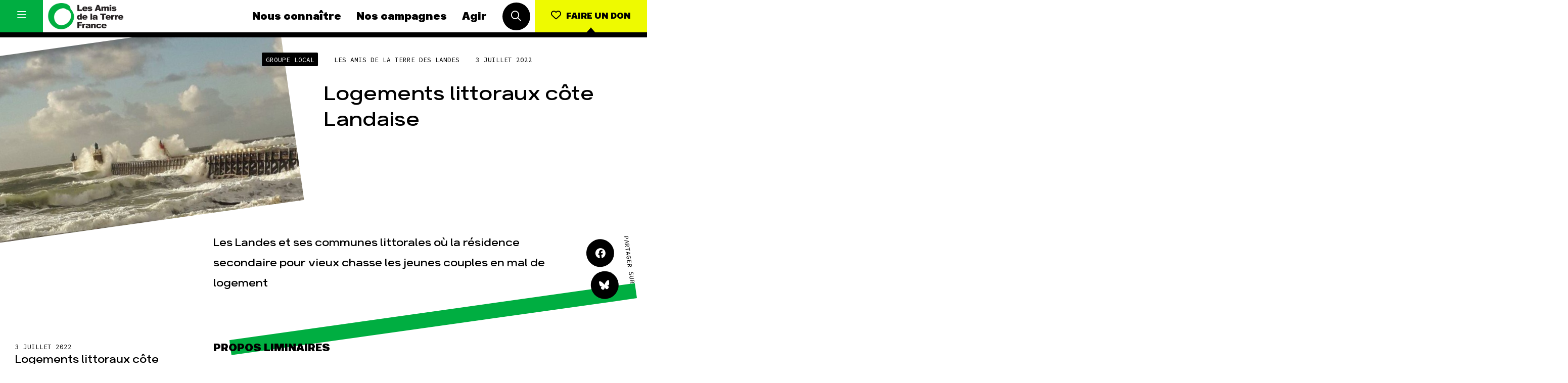

--- FILE ---
content_type: text/html; charset=UTF-8
request_url: https://www.amisdelaterre.org/actu-groupe-local/logements-littoraux-cote-landaise/
body_size: 13417
content:
<!DOCTYPE html>
<html lang="fr_FR">
<head>
	<meta charset="UTF-8">
	<meta http-equiv="x-ua-compatible" content="ie=edge">
	<meta name="viewport" content="width=device-width, initial-scale=1, user-scalable=no">

	
<meta name="description" content="Les Landes et ses communes littorales où la résidence secondaire pour vieux chasse les jeunes couples en mal de logement">

<title>Logements littoraux côte Landaise | Les Amis de la Terre</title>
	<link rel="apple-touch-icon" sizes="180x180" href="/favicon/apple-touch-icon.png">
	<link rel="icon" type="image/png" sizes="32x32" href="/favicon/favicon-32x32.png">
	<link rel="icon" type="image/png" sizes="16x16" href="/favicon/favicon-16x16.png">
	<link rel="manifest" href="/favicon/site.webmanifest">
	<link rel="mask-icon" href="/favicon/safari-pinned-tab.svg" color="#00af40">
	<meta name="msapplication-TileColor" content="#ffffff">
	<meta name="theme-color" content="#ffffff">

	<meta name='robots' content='max-image-preview:large' />
	<style>img:is([sizes="auto" i], [sizes^="auto," i]) { contain-intrinsic-size: 3000px 1500px }</style>
	
<meta property="og:type" content="website"/><meta property="og:url" content="https://www.amisdelaterre.org/actu-groupe-local/logements-littoraux-cote-landaise/"/><meta property="og:title" content="Logements littoraux côte Landaise"/><meta property="og:description" content="Les Landes et ses communes littorales où la résidence secondaire pour vieux chasse les jeunes couples en mal de logement"/><meta property="og:image" content="https://www.amisdelaterre.org/wp-content/uploads/2022/07/20211205-162600c.jpg"/><meta name="twitter:card" content="summary_large_image"><meta name="twitter:site" content="@APEnvironnement"><meta name="twitter:title" content="Logements littoraux côte Landaise"><meta name="twitter:description" content="Les Landes et ses communes littorales où la résidence secondaire pour vieux chasse les jeunes couples en mal de logement"><meta name="twitter:image" content="https://www.amisdelaterre.org/wp-content/uploads/2022/07/20211205-162600c.jpg"><style id='classic-theme-styles-inline-css' type='text/css'>
/*! This file is auto-generated */
.wp-block-button__link{color:#fff;background-color:#32373c;border-radius:9999px;box-shadow:none;text-decoration:none;padding:calc(.667em + 2px) calc(1.333em + 2px);font-size:1.125em}.wp-block-file__button{background:#32373c;color:#fff;text-decoration:none}
</style>
<style id='global-styles-inline-css' type='text/css'>
:root{--wp--preset--aspect-ratio--square: 1;--wp--preset--aspect-ratio--4-3: 4/3;--wp--preset--aspect-ratio--3-4: 3/4;--wp--preset--aspect-ratio--3-2: 3/2;--wp--preset--aspect-ratio--2-3: 2/3;--wp--preset--aspect-ratio--16-9: 16/9;--wp--preset--aspect-ratio--9-16: 9/16;--wp--preset--color--black: #000000;--wp--preset--color--cyan-bluish-gray: #abb8c3;--wp--preset--color--white: #ffffff;--wp--preset--color--pale-pink: #f78da7;--wp--preset--color--vivid-red: #cf2e2e;--wp--preset--color--luminous-vivid-orange: #ff6900;--wp--preset--color--luminous-vivid-amber: #fcb900;--wp--preset--color--light-green-cyan: #7bdcb5;--wp--preset--color--vivid-green-cyan: #00d084;--wp--preset--color--pale-cyan-blue: #8ed1fc;--wp--preset--color--vivid-cyan-blue: #0693e3;--wp--preset--color--vivid-purple: #9b51e0;--wp--preset--gradient--vivid-cyan-blue-to-vivid-purple: linear-gradient(135deg,rgba(6,147,227,1) 0%,rgb(155,81,224) 100%);--wp--preset--gradient--light-green-cyan-to-vivid-green-cyan: linear-gradient(135deg,rgb(122,220,180) 0%,rgb(0,208,130) 100%);--wp--preset--gradient--luminous-vivid-amber-to-luminous-vivid-orange: linear-gradient(135deg,rgba(252,185,0,1) 0%,rgba(255,105,0,1) 100%);--wp--preset--gradient--luminous-vivid-orange-to-vivid-red: linear-gradient(135deg,rgba(255,105,0,1) 0%,rgb(207,46,46) 100%);--wp--preset--gradient--very-light-gray-to-cyan-bluish-gray: linear-gradient(135deg,rgb(238,238,238) 0%,rgb(169,184,195) 100%);--wp--preset--gradient--cool-to-warm-spectrum: linear-gradient(135deg,rgb(74,234,220) 0%,rgb(151,120,209) 20%,rgb(207,42,186) 40%,rgb(238,44,130) 60%,rgb(251,105,98) 80%,rgb(254,248,76) 100%);--wp--preset--gradient--blush-light-purple: linear-gradient(135deg,rgb(255,206,236) 0%,rgb(152,150,240) 100%);--wp--preset--gradient--blush-bordeaux: linear-gradient(135deg,rgb(254,205,165) 0%,rgb(254,45,45) 50%,rgb(107,0,62) 100%);--wp--preset--gradient--luminous-dusk: linear-gradient(135deg,rgb(255,203,112) 0%,rgb(199,81,192) 50%,rgb(65,88,208) 100%);--wp--preset--gradient--pale-ocean: linear-gradient(135deg,rgb(255,245,203) 0%,rgb(182,227,212) 50%,rgb(51,167,181) 100%);--wp--preset--gradient--electric-grass: linear-gradient(135deg,rgb(202,248,128) 0%,rgb(113,206,126) 100%);--wp--preset--gradient--midnight: linear-gradient(135deg,rgb(2,3,129) 0%,rgb(40,116,252) 100%);--wp--preset--font-size--small: 13px;--wp--preset--font-size--medium: 20px;--wp--preset--font-size--large: 36px;--wp--preset--font-size--x-large: 42px;--wp--preset--spacing--20: 0.44rem;--wp--preset--spacing--30: 0.67rem;--wp--preset--spacing--40: 1rem;--wp--preset--spacing--50: 1.5rem;--wp--preset--spacing--60: 2.25rem;--wp--preset--spacing--70: 3.38rem;--wp--preset--spacing--80: 5.06rem;--wp--preset--shadow--natural: 6px 6px 9px rgba(0, 0, 0, 0.2);--wp--preset--shadow--deep: 12px 12px 50px rgba(0, 0, 0, 0.4);--wp--preset--shadow--sharp: 6px 6px 0px rgba(0, 0, 0, 0.2);--wp--preset--shadow--outlined: 6px 6px 0px -3px rgba(255, 255, 255, 1), 6px 6px rgba(0, 0, 0, 1);--wp--preset--shadow--crisp: 6px 6px 0px rgba(0, 0, 0, 1);}:where(.is-layout-flex){gap: 0.5em;}:where(.is-layout-grid){gap: 0.5em;}body .is-layout-flex{display: flex;}.is-layout-flex{flex-wrap: wrap;align-items: center;}.is-layout-flex > :is(*, div){margin: 0;}body .is-layout-grid{display: grid;}.is-layout-grid > :is(*, div){margin: 0;}:where(.wp-block-columns.is-layout-flex){gap: 2em;}:where(.wp-block-columns.is-layout-grid){gap: 2em;}:where(.wp-block-post-template.is-layout-flex){gap: 1.25em;}:where(.wp-block-post-template.is-layout-grid){gap: 1.25em;}.has-black-color{color: var(--wp--preset--color--black) !important;}.has-cyan-bluish-gray-color{color: var(--wp--preset--color--cyan-bluish-gray) !important;}.has-white-color{color: var(--wp--preset--color--white) !important;}.has-pale-pink-color{color: var(--wp--preset--color--pale-pink) !important;}.has-vivid-red-color{color: var(--wp--preset--color--vivid-red) !important;}.has-luminous-vivid-orange-color{color: var(--wp--preset--color--luminous-vivid-orange) !important;}.has-luminous-vivid-amber-color{color: var(--wp--preset--color--luminous-vivid-amber) !important;}.has-light-green-cyan-color{color: var(--wp--preset--color--light-green-cyan) !important;}.has-vivid-green-cyan-color{color: var(--wp--preset--color--vivid-green-cyan) !important;}.has-pale-cyan-blue-color{color: var(--wp--preset--color--pale-cyan-blue) !important;}.has-vivid-cyan-blue-color{color: var(--wp--preset--color--vivid-cyan-blue) !important;}.has-vivid-purple-color{color: var(--wp--preset--color--vivid-purple) !important;}.has-black-background-color{background-color: var(--wp--preset--color--black) !important;}.has-cyan-bluish-gray-background-color{background-color: var(--wp--preset--color--cyan-bluish-gray) !important;}.has-white-background-color{background-color: var(--wp--preset--color--white) !important;}.has-pale-pink-background-color{background-color: var(--wp--preset--color--pale-pink) !important;}.has-vivid-red-background-color{background-color: var(--wp--preset--color--vivid-red) !important;}.has-luminous-vivid-orange-background-color{background-color: var(--wp--preset--color--luminous-vivid-orange) !important;}.has-luminous-vivid-amber-background-color{background-color: var(--wp--preset--color--luminous-vivid-amber) !important;}.has-light-green-cyan-background-color{background-color: var(--wp--preset--color--light-green-cyan) !important;}.has-vivid-green-cyan-background-color{background-color: var(--wp--preset--color--vivid-green-cyan) !important;}.has-pale-cyan-blue-background-color{background-color: var(--wp--preset--color--pale-cyan-blue) !important;}.has-vivid-cyan-blue-background-color{background-color: var(--wp--preset--color--vivid-cyan-blue) !important;}.has-vivid-purple-background-color{background-color: var(--wp--preset--color--vivid-purple) !important;}.has-black-border-color{border-color: var(--wp--preset--color--black) !important;}.has-cyan-bluish-gray-border-color{border-color: var(--wp--preset--color--cyan-bluish-gray) !important;}.has-white-border-color{border-color: var(--wp--preset--color--white) !important;}.has-pale-pink-border-color{border-color: var(--wp--preset--color--pale-pink) !important;}.has-vivid-red-border-color{border-color: var(--wp--preset--color--vivid-red) !important;}.has-luminous-vivid-orange-border-color{border-color: var(--wp--preset--color--luminous-vivid-orange) !important;}.has-luminous-vivid-amber-border-color{border-color: var(--wp--preset--color--luminous-vivid-amber) !important;}.has-light-green-cyan-border-color{border-color: var(--wp--preset--color--light-green-cyan) !important;}.has-vivid-green-cyan-border-color{border-color: var(--wp--preset--color--vivid-green-cyan) !important;}.has-pale-cyan-blue-border-color{border-color: var(--wp--preset--color--pale-cyan-blue) !important;}.has-vivid-cyan-blue-border-color{border-color: var(--wp--preset--color--vivid-cyan-blue) !important;}.has-vivid-purple-border-color{border-color: var(--wp--preset--color--vivid-purple) !important;}.has-vivid-cyan-blue-to-vivid-purple-gradient-background{background: var(--wp--preset--gradient--vivid-cyan-blue-to-vivid-purple) !important;}.has-light-green-cyan-to-vivid-green-cyan-gradient-background{background: var(--wp--preset--gradient--light-green-cyan-to-vivid-green-cyan) !important;}.has-luminous-vivid-amber-to-luminous-vivid-orange-gradient-background{background: var(--wp--preset--gradient--luminous-vivid-amber-to-luminous-vivid-orange) !important;}.has-luminous-vivid-orange-to-vivid-red-gradient-background{background: var(--wp--preset--gradient--luminous-vivid-orange-to-vivid-red) !important;}.has-very-light-gray-to-cyan-bluish-gray-gradient-background{background: var(--wp--preset--gradient--very-light-gray-to-cyan-bluish-gray) !important;}.has-cool-to-warm-spectrum-gradient-background{background: var(--wp--preset--gradient--cool-to-warm-spectrum) !important;}.has-blush-light-purple-gradient-background{background: var(--wp--preset--gradient--blush-light-purple) !important;}.has-blush-bordeaux-gradient-background{background: var(--wp--preset--gradient--blush-bordeaux) !important;}.has-luminous-dusk-gradient-background{background: var(--wp--preset--gradient--luminous-dusk) !important;}.has-pale-ocean-gradient-background{background: var(--wp--preset--gradient--pale-ocean) !important;}.has-electric-grass-gradient-background{background: var(--wp--preset--gradient--electric-grass) !important;}.has-midnight-gradient-background{background: var(--wp--preset--gradient--midnight) !important;}.has-small-font-size{font-size: var(--wp--preset--font-size--small) !important;}.has-medium-font-size{font-size: var(--wp--preset--font-size--medium) !important;}.has-large-font-size{font-size: var(--wp--preset--font-size--large) !important;}.has-x-large-font-size{font-size: var(--wp--preset--font-size--x-large) !important;}
:where(.wp-block-post-template.is-layout-flex){gap: 1.25em;}:where(.wp-block-post-template.is-layout-grid){gap: 1.25em;}
:where(.wp-block-columns.is-layout-flex){gap: 2em;}:where(.wp-block-columns.is-layout-grid){gap: 2em;}
:root :where(.wp-block-pullquote){font-size: 1.5em;line-height: 1.6;}
</style>
<link data-minify="1" rel='stylesheet' id='css-min-css' href='https://www.amisdelaterre.org/wp-content/cache/min/1/wp-content/themes/amis-de-la-terre/app/css/main.min.css?ver=1764065931' type='text/css' media='all' />
<script type="text/javascript" src="https://www.amisdelaterre.org/wp-content/themes/amis-de-la-terre/app/js/vendors/modernizr-custom.js" id="modernizr-js"></script>
<link rel="https://api.w.org/" href="https://www.amisdelaterre.org/wp-json/" /><link rel="canonical" href="https://www.amisdelaterre.org/actu-groupe-local/logements-littoraux-cote-landaise/" />
<link rel="alternate" title="oEmbed (JSON)" type="application/json+oembed" href="https://www.amisdelaterre.org/wp-json/oembed/1.0/embed?url=https%3A%2F%2Fwww.amisdelaterre.org%2Factu-groupe-local%2Flogements-littoraux-cote-landaise%2F" />
<link rel="alternate" title="oEmbed (XML)" type="text/xml+oembed" href="https://www.amisdelaterre.org/wp-json/oembed/1.0/embed?url=https%3A%2F%2Fwww.amisdelaterre.org%2Factu-groupe-local%2Flogements-littoraux-cote-landaise%2F&#038;format=xml" />
    <script>(function(w,d,s,l,i){w[l]=w[l]||[];w[l].push({'gtm.start':
    new Date().getTime(),event:'gtm.js'});var f=d.getElementsByTagName(s)[0],
    j=d.createElement(s),dl=l!='dataLayer'?'&l='+l:'';j.async=true;j.src=
    'https://www.googletagmanager.com/gtm.js?id='+i+dl;f.parentNode.insertBefore(j,f);
    })(window,document,'script','dataLayer','GTM-T4ZGP5V');</script>
<meta name="generator" content="WP Rocket 3.20.0.2" data-wpr-features="wpr_minify_css wpr_preload_links wpr_desktop" /></head>

<body data-rsssl=1 class="wp-singular actu-groupe-local-template-default single single-actu-groupe-local postid-15518 wp-theme-amis-de-la-terre no-touch" >
	<div data-rocket-location-hash="278d68ae0ffa2a9c42f8966e9bd9fc91" id="global">

		<div data-rocket-location-hash="1a1d8434c74704325b672165e864044a" id="title" class="l-bgTitles js-bg-wrap">
			<div data-rocket-location-hash="be5623106d9df45dbb970b851d22b1d9" class="l-bgTitles__wrap js-bg-titles">
				<div class="l-bgTitles__wrap__line js-bg-tag"></div>
				<div class="l-bgTitles__wrap__line t-max js-bg-title-1"></div>
				<div class="l-bgTitles__wrap__line t-max js-bg-title-2"></div>
			</div>
		</div>

		<div id="nav" class="nav js-nav">
	<div class="nav__menu menu">
		<button class="menu__hamburger js-toggle-full-nav">
			<i class="icon1 far fa-bars"></i>
			<i class="icon2 far fa-times"></i>
		</button>
		<div class="menu__core">
			<a href="https://www.amisdelaterre.org" class="menu___logo">
				<img src="https://www.amisdelaterre.org/wp-content/themes/amis-de-la-terre/app/img/logos/amis-terre-france-logo.png">
			</a>
			<nav class="menu___nav">
				<a href="https://www.amisdelaterre.org/nous-connaitre/" class="menu___nav__link navLink">Nous connaître</a><a href="https://www.amisdelaterre.org/nos-campagnes/" class="menu___nav__link navLink">Nos campagnes</a><a href="https://www.amisdelaterre.org/comment-agir/" class="menu___nav__link navLink">Agir</a>			</nav>
			<div class="menu___search">
				<button class="c-roundButton js-toggle-search">
					<i class="far fa-search"></i>
				</button>
			</div>
		</div>
		<div class="menu__cta">
			<a href="https://don.amisdelaterre.org/web2026/" class="c-button -cta -arrow -labelUnder"><i class="far fa-heart"></i><span>Faire un don</span></a>
		</div>
	</div>
	<div class="nav__full js-full-nav">
		<nav class="fullNav has-dark-bg">
    <ul class="fullNav__list navList"><li class="navList__item"><a href="https://www.amisdelaterre.org/nous-connaitre/" class="navLink">Nous connaître</a></li><li class="navList__item"><a href="https://www.amisdelaterre.org/nous-connaitre/une-histoire-des-victoires/" class="navLink -sub">Histoire</a></li><li class="navList__item"><a href="https://www.amisdelaterre.org/nous-connaitre/pour-des-societes-soutenables/" class="navLink -sub">Manifeste</a></li><li class="navList__item"><a href="https://www.amisdelaterre.org/nous-connaitre/nos-missions-et-methodes/" class="navLink -sub">Missions et méthodes</a></li><li class="navList__item"><a href="https://www.amisdelaterre.org/nous-connaitre/nos-valeurs/" class="navLink -sub">Valeurs</a></li><li class="navList__item"><a href="https://www.amisdelaterre.org/nous-connaitre/equipes-et-fonctionnement/" class="navLink -sub">Équipes et fonctionnement</a></li><li class="navList__item"><a href="https://www.amisdelaterre.org/nous-connaitre/le-reseau-amis-de-la-terre/" class="navLink -sub">Le réseau dans le monde</a></li><li class="navList__item"><a href="https://www.amisdelaterre.org/nous-connaitre/nos-allies/" class="navLink -sub">Nos alliés</a></li><li class="navList__item"><a href="https://www.amisdelaterre.org/nous-connaitre/transparence-financiere/" class="navLink -sub">Je soutiens les Amis de la Terre</a></li></ul><ul class="fullNav__list navList"><li class="navList__item"><a href="https://www.amisdelaterre.org/nos-campagnes/" class="navLink">Nos campagnes</a></li><li class="navList__item"><a href="https://www.amisdelaterre.org/campagne/total-rendez-vous-au-tribunal/" class="navLink -sub">Total, rendez-vous au tribunal</a></li><li class="navList__item"><a href="https://www.amisdelaterre.org/campagne/gaz-naturel-grand-enfumage/" class="navLink -sub">Gaz « naturel », le grand enfumage</a></li><li class="navList__item"><a href="https://www.amisdelaterre.org/campagne/mode-une-tendance-destructrice/" class="navLink -sub">Mode : une tendance destructrice</a></li><li class="navList__item"><a href="https://www.amisdelaterre.org/campagne/gaz-mozambique-violence-totale/" class="navLink -sub">Gaz au Mozambique, la violence TOTAL(e)</a></li><li class="navList__item"><a href="https://www.amisdelaterre.org/campagne/business-des-engrais-destructions-en-toute-discretion/" class="navLink -sub">Engrais chimiques : merci et au revoir !</a></li><li class="navList__item"><a href="https://www.amisdelaterre.org/campagne/stop-finance-fossile/" class="navLink -sub">Banques et climat : le compte n’y est pas</a></li><li class="navList__item"><a href="https://www.amisdelaterre.org/nos-campagnes/#autres-campagnes" class="navLink -sub">Nos autres campagnes</a></li></ul><ul class="fullNav__list navList"><li class="navList__item"><a href="https://www.amisdelaterre.org/comment-agir/" class="navLink">Agir</a></li><li class="navList__item"><a href="https://don.amisdelaterre.org/web2026/" class="navLink -sub">Faire un don</a></li><li class="navList__item"><a href="https://www.amisdelaterre.org/comment-agir/groupes-locaux/" class="navLink -sub">S'engager sur le terrain</a></li><li class="navList__item"><a href="https://www.amisdelaterre.org/comment-agir/jagis-dans-les-gestes-du-quotidien/" class="navLink -sub">Agir au quotidien</a></li><li class="navList__item"><a href="https://www.amisdelaterre.org/nos-campagnes/" class="navLink -sub">Soutenir les campagnes</a></li><li class="navList__item"><a href="https://www.amisdelaterre.org/comment-agir/transmettre-patrimoine/" class="navLink -sub">Transmettre tout ou partie de son patrimoine</a></li><li class="navList__item"><a href="https://guides.amisdelaterre.org/" class="navLink -sub">Télécharger gratuitement les guides éco-citoyens</a></li></ul><ul class="fullNav__list navList"><li class="navList__item"><a href="https://www.amisdelaterre.org/nos-thematiques/" class="navLink">Nos thématiques</a></li><li class="navList__item"><a href="https://www.amisdelaterre.org/nos-thematiques/climat-energie/" class="navLink -sub">Climat – Énergie</a></li><li class="navList__item"><a href="https://www.amisdelaterre.org/nos-thematiques/surproduction/" class="navLink -sub">Surproduction</a></li><li class="navList__item"><a href="https://www.amisdelaterre.org/nos-thematiques/agriculture/" class="navLink -sub">Agriculture</a></li><li class="navList__item"><a href="https://www.amisdelaterre.org/nos-thematiques/finances/" class="navLink -sub">Finance</a></li><li class="navList__item"><a href="https://www.amisdelaterre.org/nos-thematiques/impunite-des-multinationales/" class="navLink -sub">Multinationales</a></li><li class="navList__item"><a href="https://www.amisdelaterre.org/nos-thematiques/forets/" class="navLink -sub">Forêts</a></li></ul>

    <a href="https://www.amisdelaterre.org/comment-agir/groupes-locaux/" class="fullNav__list navList -gl">
        <span class="navLink">Groupes locaux</span>
        <p>Les Groupes Locaux des Amis de la Terre agissent au niveau local pour faire bouger les lignes. Vous aussi, vous avez envie de passer à l'action ?</p>
        <p>
            <div class="c-link">
                <div class="c-link__content">
                    <div class="c-link__content__txt">Je m'implique</div>
                </div>
            </div>
        </p>
    </a>

    <ul class="fullNav__list navList -more">
        <li class="navList__item">
							<a href="https://www.amisdelaterre.org/actualites/" class="navLink">Actualités</a>
						</li><li class="navList__item">
							<a href="https://www.amisdelaterre.org/espace-presse/" class="navLink">Espace presse</a>
						</li><li class="navList__item">
							<a href="https://www.amisdelaterre.org/publications/" class="navLink">Publications</a>
						</li><li class="navList__item">
							<a href="https://www.amisdelaterre.org/contact/" class="navLink">Contact</a>
						</li>    </ul>

    <ul class="fullNav__list navList -special">
        <li class="navList__item">
            <a href="https://www.amisdelaterre.org/comment-agir/groupes-locaux/" class="navLink -gl">Groupes locaux</a>
        </li>
    </ul>

</nav>	</div>
	<div class="nav__search js-search">
		<div class="nav__search__button">
			<button class="c-roundButton js-toggle-search"><i class="far fa-times"></i></button>
		</div>
		<div class="nav__search__form searchForm">
			<form method="get" action="https://www.amisdelaterre.org/" class="searchForm__form">
		        <input type="text" class="searchForm__form__input js-search-input" name="s" id="s" value="" required>
			    <button type="submit" name="" class="searchForm__form__submit c-roundButton -cta"><i class="far fa-check"></i></button>
			</form>
			<div class="searchForm__tip">Tapez votre recherche puis appuyez sur la touche entrée de votre clavier</div>
		</div>
	</div>
</div>

		<div data-rocket-location-hash="8a4faebac220f150c7db4bbf30cb2c57" id="main" role="main">

<article data-rocket-location-hash="e418e986dbe2a99cf43f92dfedc3483f" class="l-col">
	<header class="singleHeader">

					<div class="singleHeader__img" style="background-image: url(https://www.amisdelaterre.org/wp-content/uploads/2022/07/20211205-162600c-600x287.jpg);">
				<figure>
					<img data-sizes="auto" data-src="https://www.amisdelaterre.org/wp-content/uploads/2022/07/20211205-162600c-300x300.jpg" data-srcset="https://www.amisdelaterre.org/wp-content/uploads/2022/07/20211205-162600c-600x287.jpg 600w, https://www.amisdelaterre.org/wp-content/uploads/2022/07/20211205-162600c-768x368.jpg 768w, https://www.amisdelaterre.org/wp-content/uploads/2022/07/20211205-162600c.jpg 1024w" class="lazyload horizontal" alt="20211205_162600c"/>				</figure>
			</div>
		
		<div class="singleHeader__infos">
			<div class="singleHeader__infos__meta">
				<span class="c-metaButton">Groupe local</span><span class="t-meta">Les Amis de la Terre des Landes</span><span class="t-meta">3 juillet 2022</span>			</div>
			<div class="singleHeader__infos__title">
				<h1 class="t-post-title">Logements littoraux côte Landaise</h1>
			</div>
		</div>
		<div class="singleHeader__more">
			<div class="singleHeader__more__excerpt">
				<h2 class="t-post-excerpt">
					Les Landes et ses communes littorales où la résidence secondaire pour vieux chasse les jeunes couples en mal de logement				</h2>
			</div>
			<div class="singleHeader__more__share">
				<div class="l-share">
					<div class="l-share__buttons">
					<a href="#" class="c-roundButton js-share" data-network="facebook">
						<i class="fab fa-facebook"></i>
					</a>
					<a href="https://bsky.app/intent/compose?text=Logements littoraux côte Landaise, https%3A%2F%2Fwww.amisdelaterre.org%2Factu-groupe-local%2Flogements-littoraux-cote-landaise%2F" target="_blank" class="c-roundButton">
						<i class="fab fa-bluesky"></i>
					</a>
				</div>
				<div class="l-share__label">
					<span class="t-meta">Partager sur</span>
				</div>
				</div>
			</div>
		</div>
	</header>

  	<div class="l-pageContent l-marginTop">

		<aside class="l-pageContent__aside l-aside js-post-aside">
			<span class="t-meta">3 juillet 2022</span>

			<div class="l-aside__title">
				<div class="t-card-title">Logements littoraux côte Landaise</div>
			</div>

			
							<div class="l-aside__item">
					<div class="l-aside__item__title">
						<div class="c-metaButton">Groupe local</div>
						<div class="t-meta"> des Landes</div>
					</div>
					<div class="l-aside__item__content">
						<a href="https://www.amisdelaterre.org/actualites-groupes-locaux/?gl=93" class="c-link">
							<div class="c-link__content">
								<div class="c-link__content__txt">Toutes ses actualités</div>
							</div>
						</a>
						<a href="https://www.amisdelaterre.org/groupe-local/landes/" class="c-link">
							<div class="c-link__content">
								<div class="c-link__content__txt">Voir sa page</div>
							</div>
						</a>
					</div>
				</div>
				<a class="c-button is-none" href="https://www.amisdelaterre.org/groupe-local/landes/">Retour au groupe local</a>
			

			

			<div class="l-aside__item -flexRow">
				<div class="t-meta">Partager sur</div>
				<div class="l-aside__item__content">
					<a href="#" class="c-roundButton js-share" data-network="facebook">
						<i class="fab fa-facebook"></i>
					</a>
					<a href="https://bsky.app/intent/compose?text=Logements littoraux côte Landaise, https%3A%2F%2Fwww.amisdelaterre.org%2Factu-groupe-local%2Flogements-littoraux-cote-landaise%2F" target="_blank" class="c-roundButton">
						<i class="fab fa-bluesky"></i>
					</a>
				</div>
			</div>

		</aside>

		<div class="l-pageContent__main content js-content">
			<h3 id="outil_sommaire_0" class="spip">Propos liminaires</h3>
<p>Les amis de la Terre constatent et regrettent l’addiction au béton chez nos élus. Tous ne parlent que de changement climatique, de transition écologique, et parfois même de fin des ressources. Or, nous constatons trop souvent et particulièrement sur la côte un décalage complet entre le dire et le faire.</p>
<p>La pression immobilière est telle qu’ils semblent souvent incapables de résoudre une quadrature du cercle infernale -Figure 1.<span class="spip_document_2455 spip_documents spip_documents_center"> <img decoding="async" loading="lazy" src="https://www.amisdelaterre40.fr/spip/IMG/png/10000001000001c50000015bbc59f2dce00ef52d.png" alt="" width="300" height="229" /></span>Figure 1 : La quadrature infernale</p>
<p>Plusieurs autres paramètres influent sur cette problématique, ils en sont conscients et nous aussi.</p>
<p>Comment résister à ses enfants et leur expliquer que si vous avez eu de la chance d’acquérir ou d’hériter d’un bien en bord de mer il y a longtemps, en des temps où les bains de mer étaient d’un modeste attrait, ce n’est plus possible. Comment résister aux copains, aux amis des amis, aux réseaux de relation ?</p>
<p>Comment faire comprendre à nos décideurs qu’entre 1967 et 1988, la Miaca<span class="spip_note_ref"> [<a id="nh1" class="spip_note" title="https://www.giplittoral.fr/ressources/projet-sur-lheritage-miaca" href="https://www.amisdelaterre40.fr/spip/spip.php?article912#nb1" rel="footnote">1</a>]</span>transforma très fortement le littoral afin d’implanter une industrie touristique là où il n’y avait guère que des pins et des dunes, quelques scieries et usines liées à l’exploitation d’une forêt artificielle de résineux.</p>
<p>L’industrie du bois, du papier et de la résine déclinait déjà. La résine avait disparu, les poteaux de mines suivaient le même chemin. Restaient le papier, les panneaux, le bois d’œuvres et ses dérivés. La mondialisation n’avait pas encore frappé. Les industries du bois déclinantes sont les vestiges d’une première reconversion massive du plateau landais. Au milieu du XIX° siècle, une agriculture vivrière avec moutons à engrais, et une industrie de production de fer et d’acier menée par les maîtres de forges avaient été remplacées par l’implantation du complexe forestier. Cette mutation du XIX° siècle, qu’on le veuille ou non, était poussée par les maîtres de forges dont l’activité était mise en péril par l’émergence du fer et du charbon de l’est de la France. En schématisant, le berger sur échasse était devenu un résinier aux conditions de vie améliorées.</p>
<p>Aujourd’hui, la forêt n’est plus cet eldorado, le tourisme côtier, associé à la résidence secondaire, et les techniques AirBnb constituent les nouvelles sources de retombées financières. Nous allons essayer de voir les conséquences de cette nouvelle mutation essentiellement localisée sur le littoral.</p>
<h3 id="outil_sommaire_1" class="spip"><a class="sommaire_ancre" title="Sommaire" href="https://www.amisdelaterre40.fr/spip/spip.php?article912#outil_sommaire"> </a>Le logement</h3>
<p>Nous le savons, l’été, la quasi totalité des communes littorales ou rétro-littorales explosent le nombre d’habitants. L’afflux est lié au célèbre triptyque : Le sable, le soleil, et la mer.</p>
<p>Cet afflux de personnes conduit au développement de l’offre d’emplois saisonniers. De là se forme une concurrence pour le logement entre des salariés précaires et des vacanciers plus aisés. <a href="https://www.amisdelaterre40.fr/spip/spip.php?article912">Lire la suite</a></p>

		</div>
	</div>

	
<div class="l-col l-duoCol -oneCol l-marginTop js-lexique-notes">

	
</div>	</article>



	<div class="l-padding -titleTop l-marginBottom js-change-bg"
	 data-bg-color="main"
	 data-title-tag="Groupes locaux"
	 data-title-1="nos"
	 data-title-2="actus"
	>
		<div class="l-col l-slider js-slider">
			<ul class="l-slider__slides js-slides">
									<li class="l-slider__slides__slide">
						<a href="https://www.amisdelaterre.org/actu-groupe-local/manifestation-citoyenne-et-paysanne-a-entrelacs-la-confederation-paysanne/">
							
<article class="c-card  -cover">
	<div class="c-card__meta">
			</div>
			<div class="c-card__img" style="background-image: url(https://www.amisdelaterre.org/wp-content/uploads/2026/01/conf-600x424.png);">
			<img data-sizes="auto" data-src="https://www.amisdelaterre.org/wp-content/uploads/2026/01/conf-300x300.png" data-srcset="https://www.amisdelaterre.org/wp-content/uploads/2026/01/conf-600x424.png 600w, https://www.amisdelaterre.org/wp-content/uploads/2026/01/conf-1200x848.png 1200w, https://www.amisdelaterre.org/wp-content/uploads/2026/01/conf-768x543.png 768w, https://www.amisdelaterre.org/wp-content/uploads/2026/01/conf-1536x1086.png 1536w, https://www.amisdelaterre.org/wp-content/uploads/2026/01/conf.png 2048w" class="lazyload horizontal" alt="conf"/>		</div>
		<div class="c-card__infos">
		<div class="c-card__infos__meta">
			<div class="c-card__infos__meta__type">  Savoie</div>			<div class="c-card__infos__meta__date">10 Jan</div>
		</div>
		<h1 class="c-card__infos__title">Manifestation citoyenne et paysanne à Entrelacs (La Confédération Paysanne)</h1>
	</div>
</article>
						</a>
					</li>
									<li class="l-slider__slides__slide">
						<a href="https://www.amisdelaterre.org/actu-groupe-local/mobilites-le-gers-departement-oublier/">
							
<article class="c-card  -cover">
	<div class="c-card__meta">
			</div>
			<div class="c-card__img" style="background-image: url(https://www.amisdelaterre.org/wp-content/uploads/2026/01/gers-mobilites-600x536.png);">
			<img data-sizes="auto" data-src="https://www.amisdelaterre.org/wp-content/uploads/2026/01/gers-mobilites-300x300.png" data-srcset="https://www.amisdelaterre.org/wp-content/uploads/2026/01/gers-mobilites-600x536.png 600w, https://www.amisdelaterre.org/wp-content/uploads/2026/01/gers-mobilites-768x686.png 768w, https://www.amisdelaterre.org/wp-content/uploads/2026/01/gers-mobilites.png 960w" class="lazyload horizontal" alt="Gers mobilités"/>		</div>
		<div class="c-card__infos">
		<div class="c-card__infos__meta">
			<div class="c-card__infos__meta__type">  Gers</div>			<div class="c-card__infos__meta__date">09 Jan</div>
		</div>
		<h1 class="c-card__infos__title">Mobilités le Gers, département oublier !</h1>
	</div>
</article>
						</a>
					</li>
									<li class="l-slider__slides__slide">
						<a href="https://www.amisdelaterre.org/actu-groupe-local/popex-et-cpat-fermolac-sur-radio-grand-lac/">
							
<article class="c-card  -cover">
	<div class="c-card__meta">
			</div>
			<div class="c-card__img" style="background-image: url(https://www.amisdelaterre.org/wp-content/uploads/2025/02/cpat-page1-600x338.jpg);">
			<img data-sizes="auto" data-src="https://www.amisdelaterre.org/wp-content/uploads/2025/02/cpat-page1-300x300.jpg" data-srcset="https://www.amisdelaterre.org/wp-content/uploads/2025/02/cpat-page1-600x338.jpg 600w, https://www.amisdelaterre.org/wp-content/uploads/2025/02/cpat-page1-768x432.jpg 768w, https://www.amisdelaterre.org/wp-content/uploads/2025/02/cpat-page1.jpg 1200w" class="lazyload horizontal" alt="CPAT-page1"/>		</div>
		<div class="c-card__infos">
		<div class="c-card__infos__meta">
			<div class="c-card__infos__meta__type">  Savoie</div>			<div class="c-card__infos__meta__date">11 Déc</div>
		</div>
		<h1 class="c-card__infos__title">Popex et CPAT/Fermo’lac sur Radio Grand Lac</h1>
	</div>
</article>
						</a>
					</li>
									<li class="l-slider__slides__slide">
						<a href="https://www.amisdelaterre.org/actu-groupe-local/jo2030-un-fiascolympique-resilience-montagne/">
							
<article class="c-card  -cover">
	<div class="c-card__meta">
			</div>
			<div class="c-card__img" style="background-image: url(https://www.amisdelaterre.org/wp-content/uploads/2025/12/jofiasco2030.jpg);">
			<img data-sizes="auto" data-src="https://www.amisdelaterre.org/wp-content/uploads/2025/12/jofiasco2030-300x300.jpg" data-srcset="https://www.amisdelaterre.org/wp-content/uploads/2025/12/jofiasco2030.jpg 600w, https://www.amisdelaterre.org/wp-content/uploads/2025/12/jofiasco2030-300x300.jpg 300w" class="lazyload horizontal" alt="JOFiasco2030"/>		</div>
		<div class="c-card__infos">
		<div class="c-card__infos__meta">
			<div class="c-card__infos__meta__type">  Savoie</div>			<div class="c-card__infos__meta__date">11 Déc</div>
		</div>
		<h1 class="c-card__infos__title">JO2030 – UN FIASCOLYMPIQUE (Résilience Montagne)</h1>
	</div>
</article>
						</a>
					</li>
									<li class="l-slider__slides__slide">
						<a href="https://www.amisdelaterre.org/actu-groupe-local/nucleaire-la-justice-met-un-coup-darret-au-projet-de-deux-epr2-au-bugey-reporterre/">
							
<article class="c-card  -cover">
	<div class="c-card__meta">
			</div>
			<div class="c-card__img" style="background-image: url(https://www.amisdelaterre.org/wp-content/uploads/2025/12/epr-bugey-5-resized-8797bjpg-600x400.webp);">
			<img data-sizes="auto" data-src="https://www.amisdelaterre.org/wp-content/uploads/2025/12/epr-bugey-5-resized-8797bjpg-300x300.webp" data-srcset="https://www.amisdelaterre.org/wp-content/uploads/2025/12/epr-bugey-5-resized-8797bjpg-600x400.webp 600w, https://www.amisdelaterre.org/wp-content/uploads/2025/12/epr-bugey-5-resized-8797bjpg.webp 720w" class="lazyload horizontal" alt="epr_bugey_5_resized-8797b.jpg@"/>		</div>
		<div class="c-card__infos">
		<div class="c-card__infos__meta">
			<div class="c-card__infos__meta__type">  Savoie</div>			<div class="c-card__infos__meta__date">11 Déc</div>
		</div>
		<h1 class="c-card__infos__title">Nucléaire : la justice met un coup d’arrêt au projet de deux EPR2 au Bugey – Reporterre</h1>
	</div>
</article>
						</a>
					</li>
									<li class="l-slider__slides__slide">
						<a href="https://www.amisdelaterre.org/actu-groupe-local/soulevements-au-cinema-du-vigan/">
							
<article class="c-card  -cover">
	<div class="c-card__meta">
			</div>
			<div class="c-card__img" style="background-image: url(https://www.amisdelaterre.org/wp-content/uploads/2025/12/aff-soulevement-424x600.jpg);">
			<img data-sizes="auto" data-src="https://www.amisdelaterre.org/wp-content/uploads/2025/12/aff-soulevement-300x300.jpg" data-srcset="https://www.amisdelaterre.org/wp-content/uploads/2025/12/aff-soulevement-424x600.jpg 424w, https://www.amisdelaterre.org/wp-content/uploads/2025/12/aff-soulevement-768x1087.jpg 768w, https://www.amisdelaterre.org/wp-content/uploads/2025/12/aff-soulevement.jpg 826w" class="lazyload vertical" alt="Aff Soulèvement"/>		</div>
		<div class="c-card__infos">
		<div class="c-card__infos__meta">
			<div class="c-card__infos__meta__type">  Pays Viganais</div>			<div class="c-card__infos__meta__date">07 Déc</div>
		</div>
		<h1 class="c-card__infos__title">« Soulèvements » au cinéma du Vigan</h1>
	</div>
</article>
						</a>
					</li>
									<li class="l-slider__slides__slide">
						<a href="https://www.amisdelaterre.org/actu-groupe-local/communique-de-presse-cine-debat-du-28-11/">
							
<article class="c-card  -cover">
	<div class="c-card__meta">
			</div>
			<div class="c-card__img" style="background-image: url(https://www.amisdelaterre.org/wp-content/uploads/2025/11/flyer-silent-fallout-2811-424x600.jpg);">
			<img data-sizes="auto" data-src="https://www.amisdelaterre.org/wp-content/uploads/2025/11/flyer-silent-fallout-2811-300x300.jpg" data-srcset="https://www.amisdelaterre.org/wp-content/uploads/2025/11/flyer-silent-fallout-2811-424x600.jpg 424w, https://www.amisdelaterre.org/wp-content/uploads/2025/11/flyer-silent-fallout-2811-848x1200.jpg 848w, https://www.amisdelaterre.org/wp-content/uploads/2025/11/flyer-silent-fallout-2811-768x1086.jpg 768w, https://www.amisdelaterre.org/wp-content/uploads/2025/11/flyer-silent-fallout-2811-1086x1536.jpg 1086w, https://www.amisdelaterre.org/wp-content/uploads/2025/11/flyer-silent-fallout-2811.jpg 1414w" class="lazyload vertical" alt="Flyer Silent Fallout_28.11"/>		</div>
		<div class="c-card__infos">
		<div class="c-card__infos__meta">
			<div class="c-card__infos__meta__type">  Drôme</div>			<div class="c-card__infos__meta__date">24 Nov</div>
		</div>
		<h1 class="c-card__infos__title">Communiqué de Presse</h1>
	</div>
</article>
						</a>
					</li>
									<li class="l-slider__slides__slide">
						<a href="https://www.amisdelaterre.org/actu-groupe-local/creation-dun-observatoire-de-la-biodiversite-contre-lextension-de-savoie-technolac-la-motte-servolex/">
							
<article class="c-card  -cover">
	<div class="c-card__meta">
			</div>
			<div class="c-card__img" style="background-image: url(https://www.amisdelaterre.org/wp-content/uploads/2025/10/fermolac-600x340.webp);">
			<img data-sizes="auto" data-src="https://www.amisdelaterre.org/wp-content/uploads/2025/10/fermolac-300x300.webp" data-srcset="https://www.amisdelaterre.org/wp-content/uploads/2025/10/fermolac-600x340.webp 600w, https://www.amisdelaterre.org/wp-content/uploads/2025/10/fermolac-768x435.webp 768w, https://www.amisdelaterre.org/wp-content/uploads/2025/10/fermolac.webp 1200w" class="lazyload horizontal" alt="Fermolac"/>		</div>
		<div class="c-card__infos">
		<div class="c-card__infos__meta">
			<div class="c-card__infos__meta__type">  Savoie</div>			<div class="c-card__infos__meta__date">20 Nov</div>
		</div>
		<h1 class="c-card__infos__title">Création d’un Observatoire de la biodiversité contre l’extension de Savoie Technolac (La Motte Servolex)</h1>
	</div>
</article>
						</a>
					</li>
									<li class="l-slider__slides__slide">
						<a href="https://www.amisdelaterre.org/actu-groupe-local/reunion-publique-eau-potable-vraiment/">
							
<article class="c-card  -cover">
	<div class="c-card__meta">
			</div>
			<div class="c-card__img" style="background-image: url(https://www.amisdelaterre.org/wp-content/uploads/2025/11/eau-600x338.png);">
			<img data-sizes="auto" data-src="https://www.amisdelaterre.org/wp-content/uploads/2025/11/eau-300x300.png" data-srcset="https://www.amisdelaterre.org/wp-content/uploads/2025/11/eau-600x338.png 600w, https://www.amisdelaterre.org/wp-content/uploads/2025/11/eau-1200x675.png 1200w, https://www.amisdelaterre.org/wp-content/uploads/2025/11/eau-768x432.png 768w, https://www.amisdelaterre.org/wp-content/uploads/2025/11/eau.png 1280w" class="lazyload horizontal" alt="eau"/>		</div>
		<div class="c-card__infos">
		<div class="c-card__infos__meta">
			<div class="c-card__infos__meta__type">  Gers</div>			<div class="c-card__infos__meta__date">10 Nov</div>
		</div>
		<h1 class="c-card__infos__title">RÉUNION PUBLIQUE: « EAU POTABLE VRAIMENT ? PFAS, pesticides et santé publique, le cas du Gers &#8230; »</h1>
	</div>
</article>
						</a>
					</li>
									<li class="l-slider__slides__slide">
						<a href="https://www.amisdelaterre.org/actu-groupe-local/petition-stop-aux-publicites-toxiques-sur-le-mobilier-urbain-dijonnais/">
							
<article class="c-card  -cover">
	<div class="c-card__meta">
			</div>
			<div class="c-card__img" style="background-image: url(https://www.amisdelaterre.org/wp-content/uploads/2025/10/bandeau-at21-600x450.jpg);">
			<img data-sizes="auto" data-src="https://www.amisdelaterre.org/wp-content/uploads/2025/10/bandeau-at21-300x300.jpg" data-srcset="https://www.amisdelaterre.org/wp-content/uploads/2025/10/bandeau-at21-600x450.jpg 600w, https://www.amisdelaterre.org/wp-content/uploads/2025/10/bandeau-at21-1200x900.jpg 1200w, https://www.amisdelaterre.org/wp-content/uploads/2025/10/bandeau-at21-768x576.jpg 768w, https://www.amisdelaterre.org/wp-content/uploads/2025/10/bandeau-at21-1536x1152.jpg 1536w, https://www.amisdelaterre.org/wp-content/uploads/2025/10/bandeau-at21-2048x1536.jpg 2048w" class="lazyload horizontal" alt="bandeau-AT21"/>		</div>
		<div class="c-card__infos">
		<div class="c-card__infos__meta">
			<div class="c-card__infos__meta__type">  Côte d'Or</div>			<div class="c-card__infos__meta__date">04 Nov</div>
		</div>
		<h1 class="c-card__infos__title">Pétition : « STOP aux publicités toxiques sur le mobilier urbain dijonnais ! »</h1>
	</div>
</article>
						</a>
					</li>
							</ul>

			<div class="l-slider__controls c-prevNext js-slider-buttons">
	<div class="c-prevNext__pager js-slider-pager">
	</div>
	<div class="c-prevNext__buttons">
		<button class="c-roundButton js-slider-button" data-direction="prev"><i class="far fa-angle-left"></i></button>
		<button class="c-roundButton js-slider-button" data-direction="next"><i class="far fa-angle-right"></i></button>
	</div>
</div>
		</div>

		<div class="l-jump l-center">
			<a href="https://www.amisdelaterre.org/actualites-groupes-locaux/" class="c-button">Toutes nos actualités</a>
		</div>
	</div>



		</div><!-- .main -->

		<footer data-rocket-location-hash="fde134546f3bd82ec7a169aff9f36549" id="footer" class="footer l-paddingBottom has-dark-bg" role="footer">
    <nav class="fullNav has-dark-bg">
    <ul class="fullNav__list navList"><li class="navList__item"><a href="https://www.amisdelaterre.org/nous-connaitre/" class="navLink">Nous connaître</a></li><li class="navList__item"><a href="https://www.amisdelaterre.org/nous-connaitre/une-histoire-des-victoires/" class="navLink -sub">Histoire</a></li><li class="navList__item"><a href="https://www.amisdelaterre.org/nous-connaitre/pour-des-societes-soutenables/" class="navLink -sub">Manifeste</a></li><li class="navList__item"><a href="https://www.amisdelaterre.org/nous-connaitre/nos-missions-et-methodes/" class="navLink -sub">Missions et méthodes</a></li><li class="navList__item"><a href="https://www.amisdelaterre.org/nous-connaitre/nos-valeurs/" class="navLink -sub">Valeurs</a></li><li class="navList__item"><a href="https://www.amisdelaterre.org/nous-connaitre/equipes-et-fonctionnement/" class="navLink -sub">Équipes et fonctionnement</a></li><li class="navList__item"><a href="https://www.amisdelaterre.org/nous-connaitre/le-reseau-amis-de-la-terre/" class="navLink -sub">Le réseau dans le monde</a></li><li class="navList__item"><a href="https://www.amisdelaterre.org/nous-connaitre/nos-allies/" class="navLink -sub">Nos alliés</a></li><li class="navList__item"><a href="https://www.amisdelaterre.org/nous-connaitre/transparence-financiere/" class="navLink -sub">Je soutiens les Amis de la Terre</a></li></ul><ul class="fullNav__list navList"><li class="navList__item"><a href="https://www.amisdelaterre.org/nos-campagnes/" class="navLink">Nos campagnes</a></li><li class="navList__item"><a href="https://www.amisdelaterre.org/campagne/total-rendez-vous-au-tribunal/" class="navLink -sub">Total, rendez-vous au tribunal</a></li><li class="navList__item"><a href="https://www.amisdelaterre.org/campagne/gaz-naturel-grand-enfumage/" class="navLink -sub">Gaz « naturel », le grand enfumage</a></li><li class="navList__item"><a href="https://www.amisdelaterre.org/campagne/mode-une-tendance-destructrice/" class="navLink -sub">Mode : une tendance destructrice</a></li><li class="navList__item"><a href="https://www.amisdelaterre.org/campagne/gaz-mozambique-violence-totale/" class="navLink -sub">Gaz au Mozambique, la violence TOTAL(e)</a></li><li class="navList__item"><a href="https://www.amisdelaterre.org/campagne/business-des-engrais-destructions-en-toute-discretion/" class="navLink -sub">Engrais chimiques : merci et au revoir !</a></li><li class="navList__item"><a href="https://www.amisdelaterre.org/campagne/stop-finance-fossile/" class="navLink -sub">Banques et climat : le compte n’y est pas</a></li><li class="navList__item"><a href="https://www.amisdelaterre.org/nos-campagnes/#autres-campagnes" class="navLink -sub">Nos autres campagnes</a></li></ul><ul class="fullNav__list navList"><li class="navList__item"><a href="https://www.amisdelaterre.org/comment-agir/" class="navLink">Agir</a></li><li class="navList__item"><a href="https://don.amisdelaterre.org/web2026/" class="navLink -sub">Faire un don</a></li><li class="navList__item"><a href="https://www.amisdelaterre.org/comment-agir/groupes-locaux/" class="navLink -sub">S'engager sur le terrain</a></li><li class="navList__item"><a href="https://www.amisdelaterre.org/comment-agir/jagis-dans-les-gestes-du-quotidien/" class="navLink -sub">Agir au quotidien</a></li><li class="navList__item"><a href="https://www.amisdelaterre.org/nos-campagnes/" class="navLink -sub">Soutenir les campagnes</a></li><li class="navList__item"><a href="https://www.amisdelaterre.org/comment-agir/transmettre-patrimoine/" class="navLink -sub">Transmettre tout ou partie de son patrimoine</a></li><li class="navList__item"><a href="https://guides.amisdelaterre.org/" class="navLink -sub">Télécharger gratuitement les guides éco-citoyens</a></li></ul><ul class="fullNav__list navList"><li class="navList__item"><a href="https://www.amisdelaterre.org/nos-thematiques/" class="navLink">Nos thématiques</a></li><li class="navList__item"><a href="https://www.amisdelaterre.org/nos-thematiques/climat-energie/" class="navLink -sub">Climat – Énergie</a></li><li class="navList__item"><a href="https://www.amisdelaterre.org/nos-thematiques/surproduction/" class="navLink -sub">Surproduction</a></li><li class="navList__item"><a href="https://www.amisdelaterre.org/nos-thematiques/agriculture/" class="navLink -sub">Agriculture</a></li><li class="navList__item"><a href="https://www.amisdelaterre.org/nos-thematiques/finances/" class="navLink -sub">Finance</a></li><li class="navList__item"><a href="https://www.amisdelaterre.org/nos-thematiques/impunite-des-multinationales/" class="navLink -sub">Multinationales</a></li><li class="navList__item"><a href="https://www.amisdelaterre.org/nos-thematiques/forets/" class="navLink -sub">Forêts</a></li></ul>

    <a href="https://www.amisdelaterre.org/comment-agir/groupes-locaux/" class="fullNav__list navList -gl">
        <span class="navLink">Groupes locaux</span>
        <p>Les Groupes Locaux des Amis de la Terre agissent au niveau local pour faire bouger les lignes. Vous aussi, vous avez envie de passer à l'action ?</p>
        <p>
            <div class="c-link">
                <div class="c-link__content">
                    <div class="c-link__content__txt">Je m'implique</div>
                </div>
            </div>
        </p>
    </a>

    <ul class="fullNav__list navList -more">
        <li class="navList__item">
							<a href="https://www.amisdelaterre.org/actualites/" class="navLink">Actualités</a>
						</li><li class="navList__item">
							<a href="https://www.amisdelaterre.org/espace-presse/" class="navLink">Espace presse</a>
						</li><li class="navList__item">
							<a href="https://www.amisdelaterre.org/publications/" class="navLink">Publications</a>
						</li><li class="navList__item">
							<a href="https://www.amisdelaterre.org/contact/" class="navLink">Contact</a>
						</li>    </ul>

    <ul class="fullNav__list navList -special">
        <li class="navList__item">
            <a href="https://www.amisdelaterre.org/comment-agir/groupes-locaux/" class="navLink -gl">Groupes locaux</a>
        </li>
    </ul>

</nav>    <div data-rocket-location-hash="9243e8a3b5a2a3bf660915eed7a58899" class="footer__more">
        <div class="footer__more__item">
            <form id="abonnement-newsletter" name="abonnement-newsletter" class="footerForm js-validate-form" action="https://my.brevo.com/users/subscribeembed/js_id/1tt0c/id/1" method="POST">
                <input type="hidden" name="js_id" id="js_id" value="1tt0c">
                <input type="hidden" name="from_url" id="from_url" value="yes">
                <input type="hidden" name="hdn_email_txt" id="hdn_email_txt" value="">
                <input type="hidden" name="sib_simple" value="simple">
                <input type="hidden" name="sib_forward_url" value="https://www.amisdelaterre.org/redirection-inscription/" id="sib_forward_url">

                <div class="footerForm__input c-input">
                    <input type="email" class="c-input__field" value="" name="email" name="email" required>
                    <label class="c-input__label" for="email">Abonnement newsletter <span class="i-required">•</span></label>
                </div>
                <div class="footerForm__submit">
                    <button type="submit" class="c-roundButton -cta" data-editfield="subscribe"><i class="far fa-check"></i></button>
                </div>
                <div class="captcha forms-builder-group" style="display: none;">
                    <div class="row">
                        <div id="gcaptcha" style="transform: scale(1); margin-left: 0px;"></div>
                    </div>
                </div>
            </form>
        </div>
        <div class="footer__more__item">
            <a href="https://www.facebook.com/amisdelaterrefrance" target="_blank" class="c-roundButton"><i class="fa-brands fa-facebook"></i></a>
            <a href="https://bsky.app/profile/amisdelaterre.org" target="_blank" class="c-roundButton"><i class="fa-brands fa-bluesky"></i></a>
            <a href="https://www.linkedin.com/company/les-amis-de-la-terre-france" target="_blank" class="c-roundButton"><i class="fa-brands fa-linkedin"></i></a>
            <a href="https://www.youtube.com/user/AmisdelaTerreFrance" target="_blank" class="c-roundButton"><i class="fa-brands fa-youtube"></i></a>
            <a href="https://www.instagram.com/amisdelaterrefr/" target="_blank" class="c-roundButton"><i class="fa-brands fa-instagram"></i></a>
        </div>
        <div class="footer__more__item">
            <a href="#global" class="c-button" type="button">Retour en haut</a>
        </div>
    </div>
    <div data-rocket-location-hash="4dcfc70aef67fc68f3463134ccbf582c" class="footer__footer l-marginTop">
        <a href="https://www.amisdelaterre.org/mentions-legales/" class="navLink -hover">Mentions légales</a>
        <a href="https://www.amisdelaterre.org/recrutement/" target="_blank" class="footer__footer__intranet navLink -hover">Recrutement</a>
        <span class="footer__footer__fluxi navLink">Réalisé par <a href="https://thibautcaroli.fr" target="_blank">Thibaut Caroli</a> et <a href="https://yannrolland.com/" target="_blank">Yann Rolland</a></span>
    </div>
</footer>				
		<link data-minify="1" rel="stylesheet" href="https://www.amisdelaterre.org/wp-content/cache/min/1/wp-content/themes/amis-de-la-terre/app/css/fontawesome.min.css?ver=1764065931" media="print" onload="this.media='all'">

		</div><!-- .global -->

		<script type="speculationrules">
{"prefetch":[{"source":"document","where":{"and":[{"href_matches":"\/*"},{"not":{"href_matches":["\/wp-*.php","\/wp-admin\/*","\/wp-content\/uploads\/*","\/wp-content\/*","\/wp-content\/plugins\/*","\/wp-content\/themes\/amis-de-la-terre\/*","\/*\\?(.+)"]}},{"not":{"selector_matches":"a[rel~=\"nofollow\"]"}},{"not":{"selector_matches":".no-prefetch, .no-prefetch a"}}]},"eagerness":"conservative"}]}
</script>
<script type="text/javascript" id="rocket-browser-checker-js-after">
/* <![CDATA[ */
"use strict";var _createClass=function(){function defineProperties(target,props){for(var i=0;i<props.length;i++){var descriptor=props[i];descriptor.enumerable=descriptor.enumerable||!1,descriptor.configurable=!0,"value"in descriptor&&(descriptor.writable=!0),Object.defineProperty(target,descriptor.key,descriptor)}}return function(Constructor,protoProps,staticProps){return protoProps&&defineProperties(Constructor.prototype,protoProps),staticProps&&defineProperties(Constructor,staticProps),Constructor}}();function _classCallCheck(instance,Constructor){if(!(instance instanceof Constructor))throw new TypeError("Cannot call a class as a function")}var RocketBrowserCompatibilityChecker=function(){function RocketBrowserCompatibilityChecker(options){_classCallCheck(this,RocketBrowserCompatibilityChecker),this.passiveSupported=!1,this._checkPassiveOption(this),this.options=!!this.passiveSupported&&options}return _createClass(RocketBrowserCompatibilityChecker,[{key:"_checkPassiveOption",value:function(self){try{var options={get passive(){return!(self.passiveSupported=!0)}};window.addEventListener("test",null,options),window.removeEventListener("test",null,options)}catch(err){self.passiveSupported=!1}}},{key:"initRequestIdleCallback",value:function(){!1 in window&&(window.requestIdleCallback=function(cb){var start=Date.now();return setTimeout(function(){cb({didTimeout:!1,timeRemaining:function(){return Math.max(0,50-(Date.now()-start))}})},1)}),!1 in window&&(window.cancelIdleCallback=function(id){return clearTimeout(id)})}},{key:"isDataSaverModeOn",value:function(){return"connection"in navigator&&!0===navigator.connection.saveData}},{key:"supportsLinkPrefetch",value:function(){var elem=document.createElement("link");return elem.relList&&elem.relList.supports&&elem.relList.supports("prefetch")&&window.IntersectionObserver&&"isIntersecting"in IntersectionObserverEntry.prototype}},{key:"isSlowConnection",value:function(){return"connection"in navigator&&"effectiveType"in navigator.connection&&("2g"===navigator.connection.effectiveType||"slow-2g"===navigator.connection.effectiveType)}}]),RocketBrowserCompatibilityChecker}();
/* ]]> */
</script>
<script type="text/javascript" id="rocket-preload-links-js-extra">
/* <![CDATA[ */
var RocketPreloadLinksConfig = {"excludeUris":"\/communique-presse\/intimidations-en-ouganda-et-tanzanie-nouvel-outil-denquete-et-audition-au-senat-du-defenseur-des-droits-humains-maxwell-atuhura\/|\/espace-presse\/|\/(?:.+\/)?feed(?:\/(?:.+\/?)?)?$|\/(?:.+\/)?embed\/|\/(index.php\/)?(.*)wp-json(\/.*|$)|\/refer\/|\/go\/|\/recommend\/|\/recommends\/","usesTrailingSlash":"1","imageExt":"jpg|jpeg|gif|png|tiff|bmp|webp|avif|pdf|doc|docx|xls|xlsx|php","fileExt":"jpg|jpeg|gif|png|tiff|bmp|webp|avif|pdf|doc|docx|xls|xlsx|php|html|htm","siteUrl":"https:\/\/www.amisdelaterre.org","onHoverDelay":"100","rateThrottle":"3"};
/* ]]> */
</script>
<script type="text/javascript" id="rocket-preload-links-js-after">
/* <![CDATA[ */
(function() {
"use strict";var r="function"==typeof Symbol&&"symbol"==typeof Symbol.iterator?function(e){return typeof e}:function(e){return e&&"function"==typeof Symbol&&e.constructor===Symbol&&e!==Symbol.prototype?"symbol":typeof e},e=function(){function i(e,t){for(var n=0;n<t.length;n++){var i=t[n];i.enumerable=i.enumerable||!1,i.configurable=!0,"value"in i&&(i.writable=!0),Object.defineProperty(e,i.key,i)}}return function(e,t,n){return t&&i(e.prototype,t),n&&i(e,n),e}}();function i(e,t){if(!(e instanceof t))throw new TypeError("Cannot call a class as a function")}var t=function(){function n(e,t){i(this,n),this.browser=e,this.config=t,this.options=this.browser.options,this.prefetched=new Set,this.eventTime=null,this.threshold=1111,this.numOnHover=0}return e(n,[{key:"init",value:function(){!this.browser.supportsLinkPrefetch()||this.browser.isDataSaverModeOn()||this.browser.isSlowConnection()||(this.regex={excludeUris:RegExp(this.config.excludeUris,"i"),images:RegExp(".("+this.config.imageExt+")$","i"),fileExt:RegExp(".("+this.config.fileExt+")$","i")},this._initListeners(this))}},{key:"_initListeners",value:function(e){-1<this.config.onHoverDelay&&document.addEventListener("mouseover",e.listener.bind(e),e.listenerOptions),document.addEventListener("mousedown",e.listener.bind(e),e.listenerOptions),document.addEventListener("touchstart",e.listener.bind(e),e.listenerOptions)}},{key:"listener",value:function(e){var t=e.target.closest("a"),n=this._prepareUrl(t);if(null!==n)switch(e.type){case"mousedown":case"touchstart":this._addPrefetchLink(n);break;case"mouseover":this._earlyPrefetch(t,n,"mouseout")}}},{key:"_earlyPrefetch",value:function(t,e,n){var i=this,r=setTimeout(function(){if(r=null,0===i.numOnHover)setTimeout(function(){return i.numOnHover=0},1e3);else if(i.numOnHover>i.config.rateThrottle)return;i.numOnHover++,i._addPrefetchLink(e)},this.config.onHoverDelay);t.addEventListener(n,function e(){t.removeEventListener(n,e,{passive:!0}),null!==r&&(clearTimeout(r),r=null)},{passive:!0})}},{key:"_addPrefetchLink",value:function(i){return this.prefetched.add(i.href),new Promise(function(e,t){var n=document.createElement("link");n.rel="prefetch",n.href=i.href,n.onload=e,n.onerror=t,document.head.appendChild(n)}).catch(function(){})}},{key:"_prepareUrl",value:function(e){if(null===e||"object"!==(void 0===e?"undefined":r(e))||!1 in e||-1===["http:","https:"].indexOf(e.protocol))return null;var t=e.href.substring(0,this.config.siteUrl.length),n=this._getPathname(e.href,t),i={original:e.href,protocol:e.protocol,origin:t,pathname:n,href:t+n};return this._isLinkOk(i)?i:null}},{key:"_getPathname",value:function(e,t){var n=t?e.substring(this.config.siteUrl.length):e;return n.startsWith("/")||(n="/"+n),this._shouldAddTrailingSlash(n)?n+"/":n}},{key:"_shouldAddTrailingSlash",value:function(e){return this.config.usesTrailingSlash&&!e.endsWith("/")&&!this.regex.fileExt.test(e)}},{key:"_isLinkOk",value:function(e){return null!==e&&"object"===(void 0===e?"undefined":r(e))&&(!this.prefetched.has(e.href)&&e.origin===this.config.siteUrl&&-1===e.href.indexOf("?")&&-1===e.href.indexOf("#")&&!this.regex.excludeUris.test(e.href)&&!this.regex.images.test(e.href))}}],[{key:"run",value:function(){"undefined"!=typeof RocketPreloadLinksConfig&&new n(new RocketBrowserCompatibilityChecker({capture:!0,passive:!0}),RocketPreloadLinksConfig).init()}}]),n}();t.run();
}());
/* ]]> */
</script>
<script type="text/javascript" src="https://www.amisdelaterre.org/wp-content/themes/amis-de-la-terre/app/js/full.min.js" id="js-full-js"></script>

    <noscript><iframe src="https://www.googletagmanager.com/ns.html?id=GTM-T4ZGP5V"
height="0" width="0" style="display:none;visibility:hidden"></iframe></noscript>


		<script>var rocket_beacon_data = {"ajax_url":"https:\/\/www.amisdelaterre.org\/wp-admin\/admin-ajax.php","nonce":"1b3d9bdb11","url":"https:\/\/www.amisdelaterre.org\/actu-groupe-local\/logements-littoraux-cote-landaise","is_mobile":false,"width_threshold":1600,"height_threshold":700,"delay":500,"debug":null,"status":{"atf":true,"lrc":true,"preconnect_external_domain":true},"elements":"img, video, picture, p, main, div, li, svg, section, header, span","lrc_threshold":1800,"preconnect_external_domain_elements":["link","script","iframe"],"preconnect_external_domain_exclusions":["static.cloudflareinsights.com","rel=\"profile\"","rel=\"preconnect\"","rel=\"dns-prefetch\"","rel=\"icon\""]}</script><script data-name="wpr-wpr-beacon" src='https://www.amisdelaterre.org/wp-content/plugins/wp-rocket/assets/js/wpr-beacon.min.js' async></script></body>

		</html>
<!-- This website is like a Rocket, isn't it? Performance optimized by WP Rocket. Learn more: https://wp-rocket.me - Debug: cached@1768721699 -->